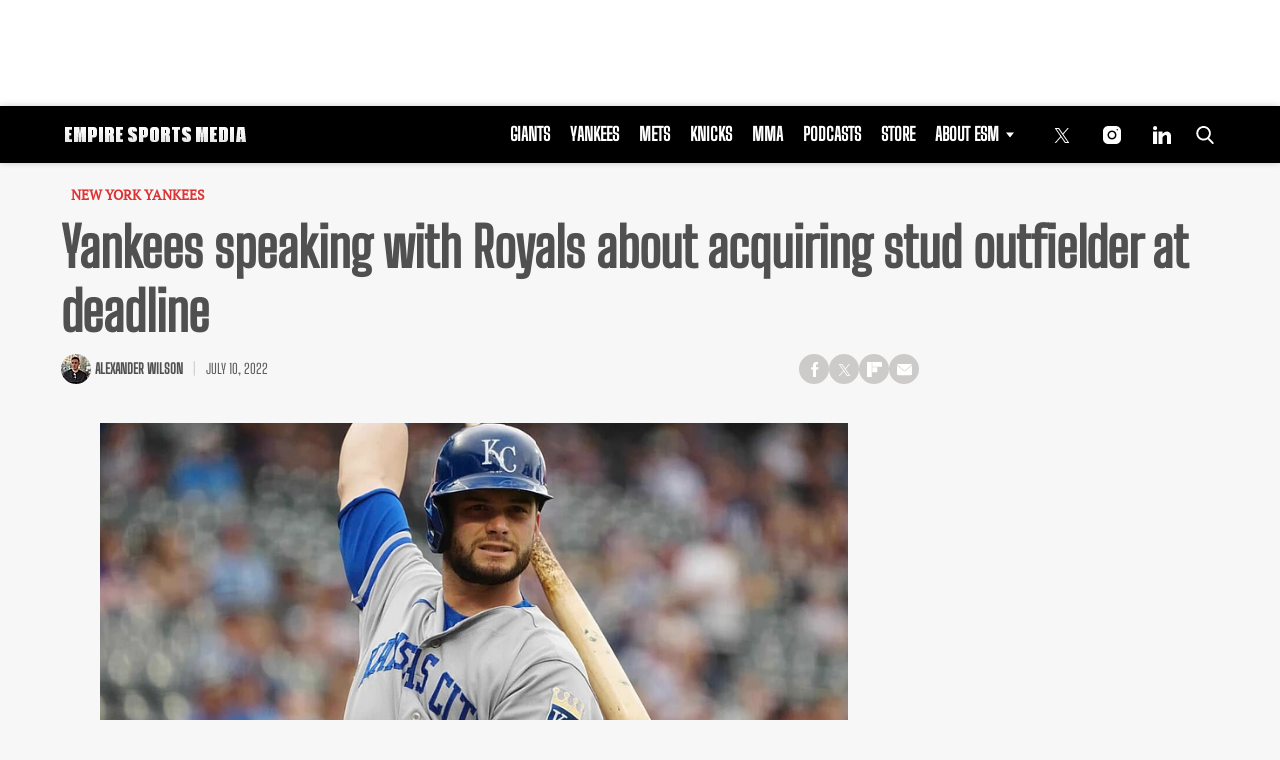

--- FILE ---
content_type: text/html; charset=utf-8
request_url: https://www.google.com/recaptcha/api2/aframe
body_size: 268
content:
<!DOCTYPE HTML><html><head><meta http-equiv="content-type" content="text/html; charset=UTF-8"></head><body><script nonce="jJxZl4iRwIJ9XFPVScaNcg">/** Anti-fraud and anti-abuse applications only. See google.com/recaptcha */ try{var clients={'sodar':'https://pagead2.googlesyndication.com/pagead/sodar?'};window.addEventListener("message",function(a){try{if(a.source===window.parent){var b=JSON.parse(a.data);var c=clients[b['id']];if(c){var d=document.createElement('img');d.src=c+b['params']+'&rc='+(localStorage.getItem("rc::a")?sessionStorage.getItem("rc::b"):"");window.document.body.appendChild(d);sessionStorage.setItem("rc::e",parseInt(sessionStorage.getItem("rc::e")||0)+1);localStorage.setItem("rc::h",'1768102395004');}}}catch(b){}});window.parent.postMessage("_grecaptcha_ready", "*");}catch(b){}</script></body></html>

--- FILE ---
content_type: application/javascript; charset=utf-8
request_url: https://fundingchoicesmessages.google.com/f/AGSKWxXeWem8FCWQ1J3qpA72lAzqKDz4D52VGLaU43zaJraAZBGJKu3JkuDepZJi180R9wllNqynq8Rkz3iJxoUYs4U-WidqrgMwjUJwyozPAh5hKl6lbposnErdy8bmvfITdD6pyOJyf-BoSgeEVzIpD8LVqqa44ilodoBMBZMcuTnZPgYyjF6UbydJhpm3/_-bg_ads./adbrite-/responsive_ads./lazy-ads.-ad-400.
body_size: -1286
content:
window['59b3ab17-e7d9-4b2c-9ffa-77ae75dc2c94'] = true;